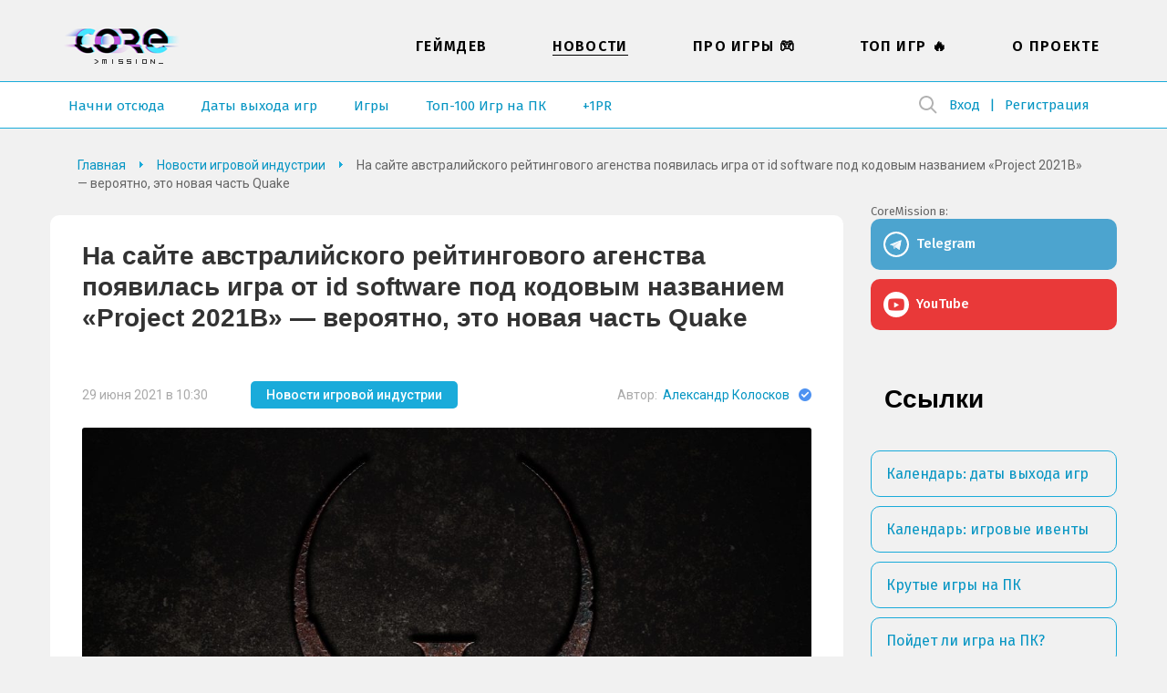

--- FILE ---
content_type: text/html; charset=UTF-8
request_url: https://coremission.net/novosti/project-2021b-vozmoghno-novaya-quake/
body_size: 17011
content:
<!DOCTYPE html>
<html lang="ru-RU">
<head>
<meta charset="UTF-8">
<meta name="viewport" content="width=device-width, initial-scale=1.0">
<title>На сайте австралийского рейтингового агенства появилась игра от id software под кодовым названием «Project 2021B» - вероятно, это новая часть Quake &#8211; CoreMission</title>
<link rel="apple-touch-icon" sizes="180x180" href="https://coremission.net/favicon/apple-touch-icon.png">
<link rel="icon" type="image/png" sizes="32x32" href="https://coremission.net/favicon/favicon-32x32.png">
<link rel="icon" type="image/png" sizes="16x16" href="https://coremission.net/favicon/favicon-16x16.png">
<link rel="manifest" href="https://coremission.net/favicon/site.webmanifest">
<link rel="mask-icon" href="https://coremission.net/favicon/safari-pinned-tab.svg" color="#5bbad5">
<link rel="shortcut icon" href="https://coremission.net/favicon/favicon.ico">
<meta name="msapplication-TileColor" content="#2d89ef">
<meta name="msapplication-TileImage" content="https://coremission.net/favicon/mstile-144x144.png">
<meta name="msapplication-config" content="https://coremission.net/favicon/browserconfig.xml">
<meta name="theme-color" content="#ffffff">
<meta name='robots' content='index, follow, max-image-preview:large, max-snippet:-1, max-video-preview:-1' />

	<!-- This site is optimized with the Yoast SEO plugin v26.6 - https://yoast.com/wordpress/plugins/seo/ -->
	<link rel="canonical" href="https://coremission.net/novosti/project-2021b-vozmoghno-novaya-quake/" />
	<meta property="og:locale" content="ru_RU" />
	<meta property="og:type" content="article" />
	<meta property="og:title" content="На сайте австралийского рейтингового агенства появилась игра от id software под кодовым названием «Project 2021B» - вероятно, это новая часть Quake &#8211; CoreMission" />
	<meta property="og:description" content="На сайте австралийского рейтингового агентства появилась игра с кодовым наименованием «Project 2021B» &#8212; возможно, это не что иное как новая часть Quake, слухи о которой не так давно стали курсировать по Сети.  Подробностей об игре известно немного: проект выйдет сразу на нескольких платформах, будет содержать в себе сцены насилия, а также иметь мультиплеерную составляющую. Издавать [&hellip;]" />
	<meta property="og:url" content="https://coremission.net/novosti/project-2021b-vozmoghno-novaya-quake/" />
	<meta property="og:site_name" content="CoreMission" />
	<meta property="article:publisher" content="https://www.facebook.com/groups/coremission" />
	<meta property="article:published_time" content="2021-06-29T07:30:15+00:00" />
	<meta property="og:image" content="https://coremission.net/wp-content/uploads/2021/06/43B07900-C28A-4D76-9A5C-0D580CF87C9E.jpeg" />
	<meta property="og:image:width" content="1617" />
	<meta property="og:image:height" content="1080" />
	<meta property="og:image:type" content="image/jpeg" />
	<meta name="author" content="Александр Колосков" />
	<meta name="twitter:card" content="summary_large_image" />
	<meta name="twitter:creator" content="@coremission" />
	<meta name="twitter:site" content="@coremission" />
	<meta name="twitter:label1" content="Написано автором" />
	<meta name="twitter:data1" content="Александр Колосков" />
	<meta name="twitter:label2" content="Примерное время для чтения" />
	<meta name="twitter:data2" content="1 минута" />
	<script type="application/ld+json" class="yoast-schema-graph">{"@context":"https://schema.org","@graph":[{"@type":"Article","@id":"https://coremission.net/novosti/project-2021b-vozmoghno-novaya-quake/#article","isPartOf":{"@id":"https://coremission.net/novosti/project-2021b-vozmoghno-novaya-quake/"},"author":{"name":"Александр Колосков","@id":"https://coremission.net/#/schema/person/61b757ecd8a8eeee135d484b71eff549"},"headline":"На сайте австралийского рейтингового агенства появилась игра от id software под кодовым названием «Project 2021B» &#8212; вероятно, это новая часть Quake","datePublished":"2021-06-29T07:30:15+00:00","mainEntityOfPage":{"@id":"https://coremission.net/novosti/project-2021b-vozmoghno-novaya-quake/"},"wordCount":116,"commentCount":0,"publisher":{"@id":"https://coremission.net/#organization"},"image":{"@id":"https://coremission.net/novosti/project-2021b-vozmoghno-novaya-quake/#primaryimage"},"thumbnailUrl":"https://coremission.net/wp-content/uploads/2021/06/43B07900-C28A-4D76-9A5C-0D580CF87C9E.jpeg","articleSection":["Новости игровой индустрии"],"inLanguage":"ru-RU","potentialAction":[{"@type":"CommentAction","name":"Comment","target":["https://coremission.net/novosti/project-2021b-vozmoghno-novaya-quake/#respond"]}]},{"@type":"WebPage","@id":"https://coremission.net/novosti/project-2021b-vozmoghno-novaya-quake/","url":"https://coremission.net/novosti/project-2021b-vozmoghno-novaya-quake/","name":"На сайте австралийского рейтингового агенства появилась игра от id software под кодовым названием «Project 2021B» - вероятно, это новая часть Quake &#8211; CoreMission","isPartOf":{"@id":"https://coremission.net/#website"},"primaryImageOfPage":{"@id":"https://coremission.net/novosti/project-2021b-vozmoghno-novaya-quake/#primaryimage"},"image":{"@id":"https://coremission.net/novosti/project-2021b-vozmoghno-novaya-quake/#primaryimage"},"thumbnailUrl":"https://coremission.net/wp-content/uploads/2021/06/43B07900-C28A-4D76-9A5C-0D580CF87C9E.jpeg","datePublished":"2021-06-29T07:30:15+00:00","breadcrumb":{"@id":"https://coremission.net/novosti/project-2021b-vozmoghno-novaya-quake/#breadcrumb"},"inLanguage":"ru-RU","potentialAction":[{"@type":"ReadAction","target":["https://coremission.net/novosti/project-2021b-vozmoghno-novaya-quake/"]}]},{"@type":"ImageObject","inLanguage":"ru-RU","@id":"https://coremission.net/novosti/project-2021b-vozmoghno-novaya-quake/#primaryimage","url":"https://coremission.net/wp-content/uploads/2021/06/43B07900-C28A-4D76-9A5C-0D580CF87C9E.jpeg","contentUrl":"https://coremission.net/wp-content/uploads/2021/06/43B07900-C28A-4D76-9A5C-0D580CF87C9E.jpeg","width":1200,"height":801},{"@type":"BreadcrumbList","@id":"https://coremission.net/novosti/project-2021b-vozmoghno-novaya-quake/#breadcrumb","itemListElement":[{"@type":"ListItem","position":1,"name":"Home","item":"https://coremission.net/"},{"@type":"ListItem","position":2,"name":"На сайте австралийского рейтингового агенства появилась игра от id software под кодовым названием «Project 2021B» &#8211; вероятно, это новая часть Quake"}]},{"@type":"WebSite","@id":"https://coremission.net/#website","url":"https://coremission.net/","name":"CoreMission","description":"Разработка игр, коллективный бэкстейдж-проект об играх и геймдеве","publisher":{"@id":"https://coremission.net/#organization"},"potentialAction":[{"@type":"SearchAction","target":{"@type":"EntryPoint","urlTemplate":"https://coremission.net/?s={search_term_string}"},"query-input":{"@type":"PropertyValueSpecification","valueRequired":true,"valueName":"search_term_string"}}],"inLanguage":"ru-RU"},{"@type":"Organization","@id":"https://coremission.net/#organization","name":"CoreMission","url":"https://coremission.net/","logo":{"@type":"ImageObject","inLanguage":"ru-RU","@id":"https://coremission.net/#/schema/logo/image/","url":"https://coremission.net/wp-content/uploads/2019/11/cocoremission_vk.jpg","contentUrl":"https://coremission.net/wp-content/uploads/2019/11/cocoremission_vk.jpg","width":135,"height":92,"caption":"CoreMission"},"image":{"@id":"https://coremission.net/#/schema/logo/image/"},"sameAs":["https://www.facebook.com/groups/coremission","https://x.com/coremission"]},{"@type":"Person","@id":"https://coremission.net/#/schema/person/61b757ecd8a8eeee135d484b71eff549","name":"Александр Колосков","description":"Шеф-редактор, автор обзоров и игровых новостей на сайте. Считает Nintendo Switch лучшей консолью в истории человечества. Владеет хитрыми кунг-фу техниками набора текста на смартфоне.","url":"https://coremission.net/author/aleksandr-koloskov/"}]}</script>
	<!-- / Yoast SEO plugin. -->


<style id='wp-img-auto-sizes-contain-inline-css' type='text/css'>
img:is([sizes=auto i],[sizes^="auto," i]){contain-intrinsic-size:3000px 1500px}
/*# sourceURL=wp-img-auto-sizes-contain-inline-css */
</style>

<style id='classic-theme-styles-inline-css' type='text/css'>
/*! This file is auto-generated */
.wp-block-button__link{color:#fff;background-color:#32373c;border-radius:9999px;box-shadow:none;text-decoration:none;padding:calc(.667em + 2px) calc(1.333em + 2px);font-size:1.125em}.wp-block-file__button{background:#32373c;color:#fff;text-decoration:none}
/*# sourceURL=/wp-includes/css/classic-themes.min.css */
</style>
<link rel='stylesheet' id='bbp-default-css' href='https://coremission.net/wp-content/plugins/bbpress/templates/default/css/bbpress.min.css?ver=2.6.14' type='text/css' media='all' />
<link rel='stylesheet' id='coremission-css' href='https://coremission.net/wp-content/plugins/coremission/assets/css/coremission.css?ver=3.0.6' type='text/css' media='all' />
<link rel='stylesheet' id='theme-common-css' href='https://coremission.net/wp-content/themes/core/assets/css/common_old.css?ver=1.2.5' type='text/css' media='all' />
<link rel='stylesheet' id='lazyload-video-css-css' href='https://coremission.net/wp-content/plugins/lazy-load-for-videos/public/css/lazyload-shared.css?ver=2.18.9' type='text/css' media='all' />
<style id='lazyload-video-css-inline-css' type='text/css'>
.entry-content a.lazy-load-youtube, a.lazy-load-youtube, .lazy-load-vimeo{ background-size: cover; }.titletext.youtube { display: none; }.lazy-load-div { background: url(https://coremission.net/wp-content/plugins/lazy-load-for-videos//public/play-y-red.png) center center no-repeat; }
/*# sourceURL=lazyload-video-css-inline-css */
</style>
<link rel='stylesheet' id='wp-block-paragraph-css' href='https://coremission.net/wp-includes/blocks/paragraph/style.min.css?ver=6.9' type='text/css' media='all' />
<script type="text/javascript" id="coremission-js-extra">
/* <![CDATA[ */
var admin_ajax_url = "https://coremission.net/wp-admin/admin-ajax.php";
//# sourceURL=coremission-js-extra
/* ]]> */
</script>
<script type="text/javascript" src="https://coremission.net/wp-content/plugins/coremission/assets/js/coremission.js?ver=6.9" id="coremission-js"></script>
<script type="text/javascript" src="https://coremission.net/wp-includes/js/jquery/jquery.min.js?ver=3.7.1" id="jquery-core-js"></script>
<script type="text/javascript" src="https://coremission.net/wp-includes/js/jquery/jquery-migrate.min.js?ver=3.4.1" id="jquery-migrate-js"></script>
<script type="text/javascript">var ajaxurl = "https://coremission.net/wp-admin/admin-ajax.php";</script><noscript><style>.lazyload[data-src]{display:none !important;}</style></noscript><style>.lazyload{background-image:none !important;}.lazyload:before{background-image:none !important;}</style><link rel="preconnect" href="https://fonts.googleapis.com">
<link rel="preconnect" href="https://fonts.gstatic.com" crossorigin>
<link href="https://fonts.googleapis.com/css2?family=Roboto:wght@400;500;700&display=swap" rel="stylesheet">
<link href="https://fonts.googleapis.com/css2?family=Fira+Sans:wght@400;500;600&display=swap" rel="stylesheet">
<link href="https://cdnjs.cloudflare.com/ajax/libs/font-awesome/5.15.4/css/all.min.css" rel="stylesheet">
<link href="/wp-content/themes/core/assets/css/calendar.css" rel="stylesheet">
<link href="/wp-content/themes/core/assets/css/calendar_mobile.css" rel="stylesheet">
<link href="/wp-content/themes/core/assets/css/app_dark.css" rel="stylesheet">
<style id='wp-block-image-inline-css' type='text/css'>
.wp-block-image>a,.wp-block-image>figure>a{display:inline-block}.wp-block-image img{box-sizing:border-box;height:auto;max-width:100%;vertical-align:bottom}@media not (prefers-reduced-motion){.wp-block-image img.hide{visibility:hidden}.wp-block-image img.show{animation:show-content-image .4s}}.wp-block-image[style*=border-radius] img,.wp-block-image[style*=border-radius]>a{border-radius:inherit}.wp-block-image.has-custom-border img{box-sizing:border-box}.wp-block-image.aligncenter{text-align:center}.wp-block-image.alignfull>a,.wp-block-image.alignwide>a{width:100%}.wp-block-image.alignfull img,.wp-block-image.alignwide img{height:auto;width:100%}.wp-block-image .aligncenter,.wp-block-image .alignleft,.wp-block-image .alignright,.wp-block-image.aligncenter,.wp-block-image.alignleft,.wp-block-image.alignright{display:table}.wp-block-image .aligncenter>figcaption,.wp-block-image .alignleft>figcaption,.wp-block-image .alignright>figcaption,.wp-block-image.aligncenter>figcaption,.wp-block-image.alignleft>figcaption,.wp-block-image.alignright>figcaption{caption-side:bottom;display:table-caption}.wp-block-image .alignleft{float:left;margin:.5em 1em .5em 0}.wp-block-image .alignright{float:right;margin:.5em 0 .5em 1em}.wp-block-image .aligncenter{margin-left:auto;margin-right:auto}.wp-block-image :where(figcaption){margin-bottom:1em;margin-top:.5em}.wp-block-image.is-style-circle-mask img{border-radius:9999px}@supports ((-webkit-mask-image:none) or (mask-image:none)) or (-webkit-mask-image:none){.wp-block-image.is-style-circle-mask img{border-radius:0;-webkit-mask-image:url('data:image/svg+xml;utf8,<svg viewBox="0 0 100 100" xmlns="http://www.w3.org/2000/svg"><circle cx="50" cy="50" r="50"/></svg>');mask-image:url('data:image/svg+xml;utf8,<svg viewBox="0 0 100 100" xmlns="http://www.w3.org/2000/svg"><circle cx="50" cy="50" r="50"/></svg>');mask-mode:alpha;-webkit-mask-position:center;mask-position:center;-webkit-mask-repeat:no-repeat;mask-repeat:no-repeat;-webkit-mask-size:contain;mask-size:contain}}:root :where(.wp-block-image.is-style-rounded img,.wp-block-image .is-style-rounded img){border-radius:9999px}.wp-block-image figure{margin:0}.wp-lightbox-container{display:flex;flex-direction:column;position:relative}.wp-lightbox-container img{cursor:zoom-in}.wp-lightbox-container img:hover+button{opacity:1}.wp-lightbox-container button{align-items:center;backdrop-filter:blur(16px) saturate(180%);background-color:#5a5a5a40;border:none;border-radius:4px;cursor:zoom-in;display:flex;height:20px;justify-content:center;opacity:0;padding:0;position:absolute;right:16px;text-align:center;top:16px;width:20px;z-index:100}@media not (prefers-reduced-motion){.wp-lightbox-container button{transition:opacity .2s ease}}.wp-lightbox-container button:focus-visible{outline:3px auto #5a5a5a40;outline:3px auto -webkit-focus-ring-color;outline-offset:3px}.wp-lightbox-container button:hover{cursor:pointer;opacity:1}.wp-lightbox-container button:focus{opacity:1}.wp-lightbox-container button:focus,.wp-lightbox-container button:hover,.wp-lightbox-container button:not(:hover):not(:active):not(.has-background){background-color:#5a5a5a40;border:none}.wp-lightbox-overlay{box-sizing:border-box;cursor:zoom-out;height:100vh;left:0;overflow:hidden;position:fixed;top:0;visibility:hidden;width:100%;z-index:100000}.wp-lightbox-overlay .close-button{align-items:center;cursor:pointer;display:flex;justify-content:center;min-height:40px;min-width:40px;padding:0;position:absolute;right:calc(env(safe-area-inset-right) + 16px);top:calc(env(safe-area-inset-top) + 16px);z-index:5000000}.wp-lightbox-overlay .close-button:focus,.wp-lightbox-overlay .close-button:hover,.wp-lightbox-overlay .close-button:not(:hover):not(:active):not(.has-background){background:none;border:none}.wp-lightbox-overlay .lightbox-image-container{height:var(--wp--lightbox-container-height);left:50%;overflow:hidden;position:absolute;top:50%;transform:translate(-50%,-50%);transform-origin:top left;width:var(--wp--lightbox-container-width);z-index:9999999999}.wp-lightbox-overlay .wp-block-image{align-items:center;box-sizing:border-box;display:flex;height:100%;justify-content:center;margin:0;position:relative;transform-origin:0 0;width:100%;z-index:3000000}.wp-lightbox-overlay .wp-block-image img{height:var(--wp--lightbox-image-height);min-height:var(--wp--lightbox-image-height);min-width:var(--wp--lightbox-image-width);width:var(--wp--lightbox-image-width)}.wp-lightbox-overlay .wp-block-image figcaption{display:none}.wp-lightbox-overlay button{background:none;border:none}.wp-lightbox-overlay .scrim{background-color:#fff;height:100%;opacity:.9;position:absolute;width:100%;z-index:2000000}.wp-lightbox-overlay.active{visibility:visible}@media not (prefers-reduced-motion){.wp-lightbox-overlay.active{animation:turn-on-visibility .25s both}.wp-lightbox-overlay.active img{animation:turn-on-visibility .35s both}.wp-lightbox-overlay.show-closing-animation:not(.active){animation:turn-off-visibility .35s both}.wp-lightbox-overlay.show-closing-animation:not(.active) img{animation:turn-off-visibility .25s both}.wp-lightbox-overlay.zoom.active{animation:none;opacity:1;visibility:visible}.wp-lightbox-overlay.zoom.active .lightbox-image-container{animation:lightbox-zoom-in .4s}.wp-lightbox-overlay.zoom.active .lightbox-image-container img{animation:none}.wp-lightbox-overlay.zoom.active .scrim{animation:turn-on-visibility .4s forwards}.wp-lightbox-overlay.zoom.show-closing-animation:not(.active){animation:none}.wp-lightbox-overlay.zoom.show-closing-animation:not(.active) .lightbox-image-container{animation:lightbox-zoom-out .4s}.wp-lightbox-overlay.zoom.show-closing-animation:not(.active) .lightbox-image-container img{animation:none}.wp-lightbox-overlay.zoom.show-closing-animation:not(.active) .scrim{animation:turn-off-visibility .4s forwards}}@keyframes show-content-image{0%{visibility:hidden}99%{visibility:hidden}to{visibility:visible}}@keyframes turn-on-visibility{0%{opacity:0}to{opacity:1}}@keyframes turn-off-visibility{0%{opacity:1;visibility:visible}99%{opacity:0;visibility:visible}to{opacity:0;visibility:hidden}}@keyframes lightbox-zoom-in{0%{transform:translate(calc((-100vw + var(--wp--lightbox-scrollbar-width))/2 + var(--wp--lightbox-initial-left-position)),calc(-50vh + var(--wp--lightbox-initial-top-position))) scale(var(--wp--lightbox-scale))}to{transform:translate(-50%,-50%) scale(1)}}@keyframes lightbox-zoom-out{0%{transform:translate(-50%,-50%) scale(1);visibility:visible}99%{visibility:visible}to{transform:translate(calc((-100vw + var(--wp--lightbox-scrollbar-width))/2 + var(--wp--lightbox-initial-left-position)),calc(-50vh + var(--wp--lightbox-initial-top-position))) scale(var(--wp--lightbox-scale));visibility:hidden}}
/*# sourceURL=https://coremission.net/wp-includes/blocks/image/style.min.css */
</style>
<style id='global-styles-inline-css' type='text/css'>
:root{--wp--preset--aspect-ratio--square: 1;--wp--preset--aspect-ratio--4-3: 4/3;--wp--preset--aspect-ratio--3-4: 3/4;--wp--preset--aspect-ratio--3-2: 3/2;--wp--preset--aspect-ratio--2-3: 2/3;--wp--preset--aspect-ratio--16-9: 16/9;--wp--preset--aspect-ratio--9-16: 9/16;--wp--preset--color--black: #000000;--wp--preset--color--cyan-bluish-gray: #abb8c3;--wp--preset--color--white: #ffffff;--wp--preset--color--pale-pink: #f78da7;--wp--preset--color--vivid-red: #cf2e2e;--wp--preset--color--luminous-vivid-orange: #ff6900;--wp--preset--color--luminous-vivid-amber: #fcb900;--wp--preset--color--light-green-cyan: #7bdcb5;--wp--preset--color--vivid-green-cyan: #00d084;--wp--preset--color--pale-cyan-blue: #8ed1fc;--wp--preset--color--vivid-cyan-blue: #0693e3;--wp--preset--color--vivid-purple: #9b51e0;--wp--preset--gradient--vivid-cyan-blue-to-vivid-purple: linear-gradient(135deg,rgb(6,147,227) 0%,rgb(155,81,224) 100%);--wp--preset--gradient--light-green-cyan-to-vivid-green-cyan: linear-gradient(135deg,rgb(122,220,180) 0%,rgb(0,208,130) 100%);--wp--preset--gradient--luminous-vivid-amber-to-luminous-vivid-orange: linear-gradient(135deg,rgb(252,185,0) 0%,rgb(255,105,0) 100%);--wp--preset--gradient--luminous-vivid-orange-to-vivid-red: linear-gradient(135deg,rgb(255,105,0) 0%,rgb(207,46,46) 100%);--wp--preset--gradient--very-light-gray-to-cyan-bluish-gray: linear-gradient(135deg,rgb(238,238,238) 0%,rgb(169,184,195) 100%);--wp--preset--gradient--cool-to-warm-spectrum: linear-gradient(135deg,rgb(74,234,220) 0%,rgb(151,120,209) 20%,rgb(207,42,186) 40%,rgb(238,44,130) 60%,rgb(251,105,98) 80%,rgb(254,248,76) 100%);--wp--preset--gradient--blush-light-purple: linear-gradient(135deg,rgb(255,206,236) 0%,rgb(152,150,240) 100%);--wp--preset--gradient--blush-bordeaux: linear-gradient(135deg,rgb(254,205,165) 0%,rgb(254,45,45) 50%,rgb(107,0,62) 100%);--wp--preset--gradient--luminous-dusk: linear-gradient(135deg,rgb(255,203,112) 0%,rgb(199,81,192) 50%,rgb(65,88,208) 100%);--wp--preset--gradient--pale-ocean: linear-gradient(135deg,rgb(255,245,203) 0%,rgb(182,227,212) 50%,rgb(51,167,181) 100%);--wp--preset--gradient--electric-grass: linear-gradient(135deg,rgb(202,248,128) 0%,rgb(113,206,126) 100%);--wp--preset--gradient--midnight: linear-gradient(135deg,rgb(2,3,129) 0%,rgb(40,116,252) 100%);--wp--preset--font-size--small: 13px;--wp--preset--font-size--medium: 20px;--wp--preset--font-size--large: 36px;--wp--preset--font-size--x-large: 42px;--wp--preset--spacing--20: 0.44rem;--wp--preset--spacing--30: 0.67rem;--wp--preset--spacing--40: 1rem;--wp--preset--spacing--50: 1.5rem;--wp--preset--spacing--60: 2.25rem;--wp--preset--spacing--70: 3.38rem;--wp--preset--spacing--80: 5.06rem;--wp--preset--shadow--natural: 6px 6px 9px rgba(0, 0, 0, 0.2);--wp--preset--shadow--deep: 12px 12px 50px rgba(0, 0, 0, 0.4);--wp--preset--shadow--sharp: 6px 6px 0px rgba(0, 0, 0, 0.2);--wp--preset--shadow--outlined: 6px 6px 0px -3px rgb(255, 255, 255), 6px 6px rgb(0, 0, 0);--wp--preset--shadow--crisp: 6px 6px 0px rgb(0, 0, 0);}:where(.is-layout-flex){gap: 0.5em;}:where(.is-layout-grid){gap: 0.5em;}body .is-layout-flex{display: flex;}.is-layout-flex{flex-wrap: wrap;align-items: center;}.is-layout-flex > :is(*, div){margin: 0;}body .is-layout-grid{display: grid;}.is-layout-grid > :is(*, div){margin: 0;}:where(.wp-block-columns.is-layout-flex){gap: 2em;}:where(.wp-block-columns.is-layout-grid){gap: 2em;}:where(.wp-block-post-template.is-layout-flex){gap: 1.25em;}:where(.wp-block-post-template.is-layout-grid){gap: 1.25em;}.has-black-color{color: var(--wp--preset--color--black) !important;}.has-cyan-bluish-gray-color{color: var(--wp--preset--color--cyan-bluish-gray) !important;}.has-white-color{color: var(--wp--preset--color--white) !important;}.has-pale-pink-color{color: var(--wp--preset--color--pale-pink) !important;}.has-vivid-red-color{color: var(--wp--preset--color--vivid-red) !important;}.has-luminous-vivid-orange-color{color: var(--wp--preset--color--luminous-vivid-orange) !important;}.has-luminous-vivid-amber-color{color: var(--wp--preset--color--luminous-vivid-amber) !important;}.has-light-green-cyan-color{color: var(--wp--preset--color--light-green-cyan) !important;}.has-vivid-green-cyan-color{color: var(--wp--preset--color--vivid-green-cyan) !important;}.has-pale-cyan-blue-color{color: var(--wp--preset--color--pale-cyan-blue) !important;}.has-vivid-cyan-blue-color{color: var(--wp--preset--color--vivid-cyan-blue) !important;}.has-vivid-purple-color{color: var(--wp--preset--color--vivid-purple) !important;}.has-black-background-color{background-color: var(--wp--preset--color--black) !important;}.has-cyan-bluish-gray-background-color{background-color: var(--wp--preset--color--cyan-bluish-gray) !important;}.has-white-background-color{background-color: var(--wp--preset--color--white) !important;}.has-pale-pink-background-color{background-color: var(--wp--preset--color--pale-pink) !important;}.has-vivid-red-background-color{background-color: var(--wp--preset--color--vivid-red) !important;}.has-luminous-vivid-orange-background-color{background-color: var(--wp--preset--color--luminous-vivid-orange) !important;}.has-luminous-vivid-amber-background-color{background-color: var(--wp--preset--color--luminous-vivid-amber) !important;}.has-light-green-cyan-background-color{background-color: var(--wp--preset--color--light-green-cyan) !important;}.has-vivid-green-cyan-background-color{background-color: var(--wp--preset--color--vivid-green-cyan) !important;}.has-pale-cyan-blue-background-color{background-color: var(--wp--preset--color--pale-cyan-blue) !important;}.has-vivid-cyan-blue-background-color{background-color: var(--wp--preset--color--vivid-cyan-blue) !important;}.has-vivid-purple-background-color{background-color: var(--wp--preset--color--vivid-purple) !important;}.has-black-border-color{border-color: var(--wp--preset--color--black) !important;}.has-cyan-bluish-gray-border-color{border-color: var(--wp--preset--color--cyan-bluish-gray) !important;}.has-white-border-color{border-color: var(--wp--preset--color--white) !important;}.has-pale-pink-border-color{border-color: var(--wp--preset--color--pale-pink) !important;}.has-vivid-red-border-color{border-color: var(--wp--preset--color--vivid-red) !important;}.has-luminous-vivid-orange-border-color{border-color: var(--wp--preset--color--luminous-vivid-orange) !important;}.has-luminous-vivid-amber-border-color{border-color: var(--wp--preset--color--luminous-vivid-amber) !important;}.has-light-green-cyan-border-color{border-color: var(--wp--preset--color--light-green-cyan) !important;}.has-vivid-green-cyan-border-color{border-color: var(--wp--preset--color--vivid-green-cyan) !important;}.has-pale-cyan-blue-border-color{border-color: var(--wp--preset--color--pale-cyan-blue) !important;}.has-vivid-cyan-blue-border-color{border-color: var(--wp--preset--color--vivid-cyan-blue) !important;}.has-vivid-purple-border-color{border-color: var(--wp--preset--color--vivid-purple) !important;}.has-vivid-cyan-blue-to-vivid-purple-gradient-background{background: var(--wp--preset--gradient--vivid-cyan-blue-to-vivid-purple) !important;}.has-light-green-cyan-to-vivid-green-cyan-gradient-background{background: var(--wp--preset--gradient--light-green-cyan-to-vivid-green-cyan) !important;}.has-luminous-vivid-amber-to-luminous-vivid-orange-gradient-background{background: var(--wp--preset--gradient--luminous-vivid-amber-to-luminous-vivid-orange) !important;}.has-luminous-vivid-orange-to-vivid-red-gradient-background{background: var(--wp--preset--gradient--luminous-vivid-orange-to-vivid-red) !important;}.has-very-light-gray-to-cyan-bluish-gray-gradient-background{background: var(--wp--preset--gradient--very-light-gray-to-cyan-bluish-gray) !important;}.has-cool-to-warm-spectrum-gradient-background{background: var(--wp--preset--gradient--cool-to-warm-spectrum) !important;}.has-blush-light-purple-gradient-background{background: var(--wp--preset--gradient--blush-light-purple) !important;}.has-blush-bordeaux-gradient-background{background: var(--wp--preset--gradient--blush-bordeaux) !important;}.has-luminous-dusk-gradient-background{background: var(--wp--preset--gradient--luminous-dusk) !important;}.has-pale-ocean-gradient-background{background: var(--wp--preset--gradient--pale-ocean) !important;}.has-electric-grass-gradient-background{background: var(--wp--preset--gradient--electric-grass) !important;}.has-midnight-gradient-background{background: var(--wp--preset--gradient--midnight) !important;}.has-small-font-size{font-size: var(--wp--preset--font-size--small) !important;}.has-medium-font-size{font-size: var(--wp--preset--font-size--medium) !important;}.has-large-font-size{font-size: var(--wp--preset--font-size--large) !important;}.has-x-large-font-size{font-size: var(--wp--preset--font-size--x-large) !important;}
/*# sourceURL=global-styles-inline-css */
</style>
</head>
<body class="" data-pid="29913">
<script>if(/theme=dark/.test(location.search)||localStorage.getItem('dark-theme')!=null) {document.body.classList.add('dark')}</script>
<div id="wrapper" class=" ">
<header id="header">
<div class="wrapper">
<div class="header_logo">
<a href="https://coremission.net" title="На главную">CoreMission</a>
<small>про игры и геймдев</small>
</div>
<div class="header">
<div class="header_user">
    
    <div class="wrap-header_search">
        
<form method="get" action="https://coremission.net/" class="form-search searchform">
    <input 
        placeholder="" 
        type="text" 
        name="s" 
        value=""
        title="Введите текст для поиска" 
        required=""
        class="input-search"
    />
    <input type="submit" class="btn-search" value="Найти">
</form>        <span class="btn-show_search"></span>
    </div>

<ul>
<li class="l1"><a href="https://coremission.net?site=login">Вход</a></li>
<li class="l2"><a href="https://coremission.net?site=register">Регистрация</a></li>
</ul>
</div>
<nav class="header_menu">
<ul id="wp_menu1" class="wp_menu1"><li id="menu-item-609" class="menu-item menu-item-type-taxonomy menu-item-object-category menu-item-609"><a href="https://coremission.net/gamedev/" title="Все про разработку игр, геймдев">Геймдев</a></li>
<li id="menu-item-15581" class="menu-item menu-item-type-taxonomy menu-item-object-category current-post-ancestor current-menu-parent current-post-parent menu-item-15581"><a href="https://coremission.net/novosti/" title="Новости игровой индустрии">Новости</a></li>
<li id="menu-item-10941" class="menu-item menu-item-type-taxonomy menu-item-object-category menu-item-10941"><a href="https://coremission.net/games-review/" title="Про игры: жанры, игры для слабых ПК, подборки и игровые серии">Про игры &#x1f3ae;</a></li>
<li id="menu-item-12641" class="menu-item menu-item-type-taxonomy menu-item-object-category menu-item-12641"><a href="https://coremission.net/top-igr/" title="Топы игры для слабых ПК, мощных ПК, рейтинги">Топ Игр &#x1f525;</a></li>
<li id="menu-item-13681" class="menu-item menu-item-type-post_type menu-item-object-page menu-item-13681"><a href="https://coremission.net/kontakty/">О проекте</a></li>
</ul>    <ul>
                    <li><a href="https://coremission.net/nachalo/">Начни отсюда</a></li>
                    <li><a href="https://coremission.net/kalendar-relizov/">Даты выхода игр</a></li>
                    <li><a href="https://coremission.net/igry/">Игры</a></li>
                    <li><a href="https://coremission.net/top-igr/100-igr-na-pk/">Топ-100 Игр на ПК</a></li>
                    <li><a href="https://coremission.net/gamedev/pr-dlya-indie-bez-izdatelya/">+1PR</a></li>
            
    </ul>    
</nav>
</div>
<nav class="header_link">
        <ul>
                    <li><a href="https://coremission.net/nachalo/">Начни отсюда</a></li>
                    <li><a href="https://coremission.net/kalendar-relizov/">Даты выхода игр</a></li>
                    <li><a href="https://coremission.net/igry/">Игры</a></li>
                    <li><a href="https://coremission.net/top-igr/100-igr-na-pk/">Топ-100 Игр на ПК</a></li>
                    <li><a href="https://coremission.net/gamedev/pr-dlya-indie-bez-izdatelya/">+1PR</a></li>
            
    </ul>    
</nav>
<div class="header_mbar"><span>Меню</span></div>
</div>
</header>


<div class="wrapper SR">
<div id="content">
<nav class="content_crumbar" itemscope itemtype="http://schema.org/BreadcrumbList">
<span itemprop="itemListElement" itemscope itemtype="http://schema.org/ListItem"><a class="breadcrumbs__link" href="https://coremission.net/" itemprop="item"><span itemprop="name">Главная</span></a><meta itemprop="position" content="1" /></span><span itemprop="itemListElement" itemscope itemtype="http://schema.org/ListItem"><a class="breadcrumbs__link" href="https://coremission.net/novosti/" itemprop="item"><span itemprop="name">Новости игровой индустрии</span></a><meta itemprop="position" content="2" /></span><span class="breadcrumbs__current">На сайте австралийского рейтингового агенства появилась игра от id software под кодовым названием «Project 2021B» &#8212; вероятно, это новая часть Quake</span>
</nav>
<div class="content">
<article class="content_article" itemscope itemtype="https://schema.org/Article">
<h1 itemprop="headline name">На сайте австралийского рейтингового агенства появилась игра от id software под кодовым названием «Project 2021B» &#8212; вероятно, это новая часть Quake</h1>
<div class="article_metas">
<small>29 июня 2021 в 10:30</small>
<div><a href="https://coremission.net/novosti/">Новости игровой индустрии</a></div>

<span itemprop="author" itemscope itemtype="http://schema.org/Person">
    Автор: 
    <span itemprop="name"><a href="https://coremission.net/author/aleksandr-koloskov/" title="Записи Александр Колосков" rel="author">Александр Колосков</a></span>
    <svg height="16" width="14" viewBox="0 0 14 14" class="icon_official"><path fill="#27E" fill-rule="evenodd" d="M0 7a7 7 0 1114 0A7 7 0 010 7zm2.695.009l3.22 3.221 5.445-5.444-1.237-1.238-4.208 4.208-1.983-1.984-1.237 1.237z" clip-rule="evenodd"></path><path fill="#fff" fill-opacity=".2" fill-rule="evenodd" d="M0 7a7 7 0 1114 0A7 7 0 010 7zm2.695.009l3.22 3.221 5.445-5.444-1.237-1.238-4.208 4.208-1.983-1.984-1.237 1.237z" clip-rule="evenodd"></path></svg></span>

<meta itemprop="datePublished" content="2021-06-29" />
<meta itemprop="dateModified" content="2021-06-29" />

<div itemprop="publisher" itemscope itemtype="http://schema.org/Organization">
    <meta itemprop="name" content="coremission.net" />
    <div itemprop="logo" itemscope itemtype="https://schema.org/ImageObject">
        <meta itemprop="width" content="109" />
        <meta itemprop="height" content="51" />        
        <meta itemprop="url" content="/wp-content/themes/core/images/logotype_1.png" />
    </div>
</div>

<meta itemprop="mainEntityOfPage" content="https://coremission.net/novosti/project-2021b-vozmoghno-novaya-quake/" />

</div>
<div class="article_image">
<img src="[data-uri]" alt="На сайте австралийского рейтингового агенства появилась игра от id software под кодовым названием «Project 2021B» &#8212; вероятно, это новая часть Quake" itemprop="image" data-src="https://coremission.net/wp-content/uploads/2021/06/43B07900-C28A-4D76-9A5C-0D580CF87C9E-1078x720.jpeg" decoding="async" class="lazyload" data-eio-rwidth="1078" data-eio-rheight="720"><noscript><img src="https://coremission.net/wp-content/uploads/2021/06/43B07900-C28A-4D76-9A5C-0D580CF87C9E-1078x720.jpeg" alt="На сайте австралийского рейтингового агенства появилась игра от id software под кодовым названием «Project 2021B» &#8212; вероятно, это новая часть Quake" itemprop="image" data-eio="l"></noscript>
</div>
<div class="article_entry" itemprop="description">

<p>На сайте австралийского рейтингового агентства появилась игра с кодовым наименованием «Project 2021B» &#8212; возможно, это не что иное как новая часть Quake, слухи о которой не так давно стали курсировать по Сети. </p>



<figure class="wp-block-image size-large"><img fetchpriority="high" decoding="async" width="894" height="1024" src="[data-uri]" alt="" class="wp-image-29914 lazyload"   data-src="https://coremission.net/wp-content/uploads/2021/06/BE634EB5-8D50-4C0B-9624-6AEE942027DD-894x1024.jpeg" data-srcset="https://coremission.net/wp-content/uploads/2021/06/BE634EB5-8D50-4C0B-9624-6AEE942027DD-894x1024.jpeg 894w, https://coremission.net/wp-content/uploads/2021/06/BE634EB5-8D50-4C0B-9624-6AEE942027DD-262x300.jpeg 262w, https://coremission.net/wp-content/uploads/2021/06/BE634EB5-8D50-4C0B-9624-6AEE942027DD-768x880.jpeg 768w, https://coremission.net/wp-content/uploads/2021/06/BE634EB5-8D50-4C0B-9624-6AEE942027DD-629x720.jpeg 629w, https://coremission.net/wp-content/uploads/2021/06/BE634EB5-8D50-4C0B-9624-6AEE942027DD.jpeg 1048w" data-sizes="auto" data-eio-rwidth="894" data-eio-rheight="1024" /><noscript><img fetchpriority="high" decoding="async" width="894" height="1024" src="https://coremission.net/wp-content/uploads/2021/06/BE634EB5-8D50-4C0B-9624-6AEE942027DD-894x1024.jpeg" alt="" class="wp-image-29914" srcset="https://coremission.net/wp-content/uploads/2021/06/BE634EB5-8D50-4C0B-9624-6AEE942027DD-894x1024.jpeg 894w, https://coremission.net/wp-content/uploads/2021/06/BE634EB5-8D50-4C0B-9624-6AEE942027DD-262x300.jpeg 262w, https://coremission.net/wp-content/uploads/2021/06/BE634EB5-8D50-4C0B-9624-6AEE942027DD-768x880.jpeg 768w, https://coremission.net/wp-content/uploads/2021/06/BE634EB5-8D50-4C0B-9624-6AEE942027DD-629x720.jpeg 629w, https://coremission.net/wp-content/uploads/2021/06/BE634EB5-8D50-4C0B-9624-6AEE942027DD.jpeg 1048w" sizes="(max-width: 894px) 100vw, 894px" data-eio="l" /></noscript></figure>



<p>Подробностей об игре известно немного: проект выйдет сразу на нескольких платформах, будет содержать в себе сцены насилия, а также иметь мультиплеерную составляющую. Издавать новый тайтл id software будет холдинг Zenimax, к которому относится издательство Bethesda. </p><div class="hot-news section">
    <div class="section-title"><time>18 января, Воскресенье</time>: Новости игровой индустрии</div>
    <ul class="list-posts">
        
<li class="post">
    <a 
        href="https://coremission.net/gamedev/sozdat-novelly-na-ren-py/" 
        class="post-link"
        title="Перейти к новости &laquo;Как создать визуальную новеллу на Ren'py. Подробная инструкция для чайников&raquo;"
    >Как создать визуальную новеллу на Ren'py. Подробная инструкция для чайников</a>
</li>
<li class="post">
    <a 
        href="https://coremission.net/obzor/obzor-mai-child-of-ages/" 
        class="post-link"
        title="Перейти к новости &laquo;Обзор Mai Child of Ages. Назад в будущее и обратно&raquo;"
    >Обзор Mai Child of Ages. Назад в будущее и обратно</a>
</li>
<li class="post">
    <a 
        href="https://coremission.net/obzor/%d0%be%d0%b1%d0%b7%d0%be%d1%80-syberia-remastered-%d0%be%d0%b1%d0%bd%d0%be%d0%b2%d0%bb%d0%b5%d0%bd%d0%bd%d0%b0%d1%8f-%d0%ba%d0%bb%d0%b0%d1%81%d1%81%d0%b8%d0%ba%d0%b0/" 
        class="post-link"
        title="Перейти к новости &laquo;Обзор Syberia Remastered. Обновленная классика&raquo;"
    >Обзор Syberia Remastered. Обновленная классика</a>
</li>
<li class="post">
    <a 
        href="https://coremission.net/gaidy/%d0%ba%d0%b0%d0%ba-%d0%b2%d0%ba%d0%bb%d1%8e%d1%87%d0%b8%d1%82%d1%8c-secure-boot-%d0%b8-%d1%80%d0%b5%d1%88%d0%b8%d1%82%d1%8c-%d0%bf%d1%80%d0%be%d0%b1%d0%bb%d0%b5%d0%bc%d1%8b-%d1%81-%d0%b7%d0%b0%d0%bf/" 
        class="post-link"
        title="Перейти к новости &laquo;Как включить Secure Boot и решить проблемы с запуском ПК&raquo;"
    >Как включить Secure Boot и решить проблемы с запуском ПК</a>
</li>
<li class="post">
    <a 
        href="https://coremission.net/obzor/reus-ii/" 
        class="post-link"
        title="Перейти к новости &laquo;Reus II…&raquo;"
    >Reus II…</a>
</li>
<li class="post">
    <a 
        href="https://coremission.net/novosti/assassins-creed-shadows-vyidet-na-nintendo-switch-2-v-dekabre/" 
        class="post-link"
        title="Перейти к новости &laquo;Слух: Assassin's Creed Shadows появится на Nintendo Switch 2 в декабре 2025 года&raquo;"
    >Слух: Assassin's Creed Shadows появится на Nintendo Switch 2 в декабре 2025 года</a>
</li>
<li class="post">
    <a 
        href="https://coremission.net/novosti/sluh-playstation-i-xbox-vyidut-v-2027/" 
        class="post-link"
        title="Перейти к новости &laquo;Слух: новые PlayStation и Xbox выйдут в 2027 году&raquo;"
    >Слух: новые PlayStation и Xbox выйдут в 2027 году</a>
</li>
<li class="post">
    <a 
        href="https://coremission.net/novosti/control-vyidet-na-ustroystvah-apple/" 
        class="post-link"
        title="Перейти к новости &laquo;Control выйдет на устройствах Apple&raquo;"
    >Control выйдет на устройствах Apple</a>
</li>    </ul>
        <a class="viewall" href="/novosti/">Смотреть все новости</a>
</div>



<figure class="wp-block-image size-large"><img decoding="async" width="1024" height="425" src="[data-uri]" alt="" class="wp-image-29915 lazyload"   data-src="https://coremission.net/wp-content/uploads/2021/06/6935A8BB-BF43-43F9-8614-95D85FB5CD54-1024x425.jpeg" data-srcset="https://coremission.net/wp-content/uploads/2021/06/6935A8BB-BF43-43F9-8614-95D85FB5CD54-1024x425.jpeg 1024w, https://coremission.net/wp-content/uploads/2021/06/6935A8BB-BF43-43F9-8614-95D85FB5CD54-300x125.jpeg 300w, https://coremission.net/wp-content/uploads/2021/06/6935A8BB-BF43-43F9-8614-95D85FB5CD54-768x319.jpeg 768w, https://coremission.net/wp-content/uploads/2021/06/6935A8BB-BF43-43F9-8614-95D85FB5CD54-1080x449.jpeg 1080w, https://coremission.net/wp-content/uploads/2021/06/6935A8BB-BF43-43F9-8614-95D85FB5CD54.jpeg 1170w" data-sizes="auto" data-eio-rwidth="1024" data-eio-rheight="425" /><noscript><img decoding="async" width="1024" height="425" src="https://coremission.net/wp-content/uploads/2021/06/6935A8BB-BF43-43F9-8614-95D85FB5CD54-1024x425.jpeg" alt="" class="wp-image-29915" srcset="https://coremission.net/wp-content/uploads/2021/06/6935A8BB-BF43-43F9-8614-95D85FB5CD54-1024x425.jpeg 1024w, https://coremission.net/wp-content/uploads/2021/06/6935A8BB-BF43-43F9-8614-95D85FB5CD54-300x125.jpeg 300w, https://coremission.net/wp-content/uploads/2021/06/6935A8BB-BF43-43F9-8614-95D85FB5CD54-768x319.jpeg 768w, https://coremission.net/wp-content/uploads/2021/06/6935A8BB-BF43-43F9-8614-95D85FB5CD54-1080x449.jpeg 1080w, https://coremission.net/wp-content/uploads/2021/06/6935A8BB-BF43-43F9-8614-95D85FB5CD54.jpeg 1170w" sizes="(max-width: 1024px) 100vw, 1024px" data-eio="l" /></noscript></figure>



<p>На прошлой неделе появились слухи о том, что id software работает над следующей частью Quake. Разработка якобы продвинулась достаточно далеко, а презентовать шутер могут уже на QuakeCon 2021.&nbsp;</p>
</p>


</div>

<div class="article_under">
<div class="under_share">
<b>Понравилась статья? Поделиться с друзьями:</b>
<div class="core-social-shares">
	<a class="social-button" data-social="tg" target="_blank">
		<i class="fab fa-telegram-plane"></i>
	</a>
	<a class="social-button" data-social="twitter" target="_blank">
		<i class="fab fa-twitter"></i>
	</a>
	<a class="social-button" data-social="vk" target="_blank">
		<i class="fab fa-vk"></i>
	</a>
	<a class="social-button" data-social="fb" target="_blank">
		<i class="fab fa-facebook-f"></i>
	</a>
	<a class="social-button" data-social="pinterest" target="_blank">
		<i class="fab fa-pinterest-p"></i>
	</a>
</div></div>
<div class="under_author">
<a 
    href="https://coremission.net/author/aleksandr-koloskov/" 
    title="Записи aleksandr-koloskov"
>
    <figure class="user-avatar"><img src="[data-uri]" alt="Автор aleksandr-koloskov" data-src="https://coremission.net/wp-content/uploads/2019/09/a_koloskov-100x100.jpg" decoding="async" class="lazyload" data-eio-rwidth="100" data-eio-rheight="100" /><noscript><img src="https://coremission.net/wp-content/uploads/2019/09/a_koloskov-100x100.jpg" alt="Автор aleksandr-koloskov" data-eio="l" /></noscript></figure></a>
<div class="desc">
    <div class="author-header">
        <a href="https://coremission.net/author/aleksandr-koloskov/" title="Записи Александр Колосков" rel="author">Александр Колосков</a><svg height="16" width="14" viewBox="0 0 14 14" class="icon_official"><path fill="#27E" fill-rule="evenodd" d="M0 7a7 7 0 1114 0A7 7 0 010 7zm2.695.009l3.22 3.221 5.445-5.444-1.237-1.238-4.208 4.208-1.983-1.984-1.237 1.237z" clip-rule="evenodd"></path><path fill="#fff" fill-opacity=".2" fill-rule="evenodd" d="M0 7a7 7 0 1114 0A7 7 0 010 7zm2.695.009l3.22 3.221 5.445-5.444-1.237-1.238-4.208 4.208-1.983-1.984-1.237 1.237z" clip-rule="evenodd"></path></svg>    </div>
<span>Шеф-редактор, автор обзоров и игровых новостей на сайте. Считает Nintendo Switch лучшей консолью в истории человечества. Владеет хитрыми кунг-фу техниками набора текста на смартфоне.</span>
</div>
</div>
</div>
</article>
<div id="comments" class="content_comment">
	<div id="respond" class="comment-respond">
		<h2 id="reply-title" class="comment-reply-title">Добавить комментарий <small><a rel="nofollow" id="cancel-comment-reply-link" href="/novosti/project-2021b-vozmoghno-novaya-quake/#respond" style="display:none;">Отменить ответ</a></small></h2><form action="https://coremission.net/wp-comments-post.php" method="post" id="commentform" class="section-inner thin max-percentage"><p class="comment-notes"><span id="email-notes">Ваш адрес email не будет опубликован.</span> <span class="required-field-message">Обязательные поля помечены <span class="required">*</span></span></p><p class="comment-form-comment"><label for="comment">Комментарий <span class="required">*</span></label> <textarea autocomplete="new-password"  id="jdd3331bbb"  name="jdd3331bbb"   cols="45" rows="8" maxlength="65525" required="required"></textarea><textarea id="comment" aria-label="hp-comment" aria-hidden="true" name="comment" autocomplete="new-password" style="padding:0 !important;clip:rect(1px, 1px, 1px, 1px) !important;position:absolute !important;white-space:nowrap !important;height:1px !important;width:1px !important;overflow:hidden !important;" tabindex="-1"></textarea><script data-noptimize>document.getElementById("comment").setAttribute( "id", "a04521ecec509001e51465d64f4a354e" );document.getElementById("jdd3331bbb").setAttribute( "id", "comment" );</script></p><p class="comment-form-author"><label for="author">Имя <span class="required">*</span></label> <input id="author" name="author" type="text" value="" size="30" maxlength="245" autocomplete="name" required="required" /></p>
<p class="comment-form-email"><label for="email">Email <span class="required">*</span></label> <input id="email" name="email" type="text" value="" size="30" maxlength="100" aria-describedby="email-notes" autocomplete="email" required="required" /></p>
<p class="comment-form-url"><label for="url">Сайт</label> <input id="url" name="url" type="text" value="" size="30" maxlength="200" autocomplete="url" /></p>
<p class="form-submit"><input name="submit" type="submit" id="submit" class="submit" value="Отправить комментарий" /> <input type='hidden' name='comment_post_ID' value='29913' id='comment_post_ID' />
<input type='hidden' name='comment_parent' id='comment_parent' value='0' />
</p></form>	</div><!-- #respond -->
	</div>
</div>
</div>
<aside id="sideright">

<ul class="widget-social">
    <li class="widget-social-title">CoreMission в:</li>
    <li>
        <span 
            data-goto="https://t.me/coremission" 
            data-target="_blank"
            class="goto tg item"
        >Telegram</span>
    </li>
   
     
    <li>
            <span 
                data-goto="https://youtu.be/VDyR8ImUkPw" 
                data-target="_blank"
                class="goto yt item"
            >YouTube</span>
    </li>
                
</ul><div class="sidebar_listing">
<div class="listing_title">Ссылки</div>
<div class="listing_enter">
<ul id="385" class="385"><li id="menu-item-31126" class="menu-item menu-item-type-post_type menu-item-object-page menu-item-31126"><a href="https://coremission.net/kalendar-relizov/" title="Даты выходов игр списком">Календарь: даты выхода игр</a></li>
<li id="menu-item-38317" class="menu-item menu-item-type-post_type menu-item-object-page menu-item-38317"><a href="https://coremission.net/kalendar-iventov/" title="События, трансляции и другие ивенты игровой индустрии">Календарь: игровые ивенты</a></li>
<li id="menu-item-36272" class="menu-item menu-item-type-post_type menu-item-object-post menu-item-36272"><a href="https://coremission.net/top-igr/krutye-igry/" title="Крутые игры на ПК. Лучшие проекты в разных жанрах">Крутые игры на ПК</a></li>
<li id="menu-item-10759" class="menu-item menu-item-type-post_type menu-item-object-post menu-item-10759"><a href="https://coremission.net/pc-test/poidet-li-igra-na-pk/" title="Пойдет ли игра на ПК? ИГРОТЕСТ">Пойдет ли игра на ПК?</a></li>
<li id="menu-item-35878" class="menu-item menu-item-type-custom menu-item-object-custom menu-item-35878"><a href="https://coremission.net/top-igr/igry-dlya-slabogo-noutbuka/">Игры для слабого ноутбука</a></li>
<li id="menu-item-10748" class="menu-item menu-item-type-post_type menu-item-object-post menu-item-10748"><a href="https://coremission.net/games-review/put-v-kibersport/">Как стать киберспортсменом?</a></li>
<li id="menu-item-34577" class="menu-item menu-item-type-custom menu-item-object-custom menu-item-34577"><a href="https://coremission.net/igry/the-sims-4/chity/">Коды на The Sims 4</a></li>
<li id="menu-item-27088" class="menu-item menu-item-type-custom menu-item-object-custom menu-item-27088"><a href="https://coremission.net/igry/the-sims-4/dopolneniya/" title="Полный список дополнений Симс 4 (The Sims 4)">Все дополнения Sims 4</a></li>
<li id="menu-item-15117" class="menu-item menu-item-type-taxonomy menu-item-object-category menu-item-15117"><a href="https://coremission.net/indie-razrabotchiki/">Разработчики инди-игр</a></li>
<li id="menu-item-10746" class="menu-item menu-item-type-post_type menu-item-object-page menu-item-10746"><a href="https://coremission.net/chity-v-igrah/" title="Что такое &#171;читы&#187; в играх? История чит-кодов, виды и влияние на игровой процесс">Всё про &#171;читы&#187; в играх</a></li>
<li id="menu-item-29930" class="menu-item menu-item-type-custom menu-item-object-custom menu-item-29930"><a href="https://coremission.net/igry/counter-strike-global-offensive/chity/">Читы для CS: GO</a></li>
<li id="menu-item-10747" class="menu-item menu-item-type-post_type menu-item-object-post menu-item-10747"><a href="https://coremission.net/gamedev/kak-sozdat-igru/" title="Как создать игру самому? Полное руководство для начинающих">Как создать игру самому?</a></li>
<li id="menu-item-10749" class="menu-item menu-item-type-post_type menu-item-object-post menu-item-10749"><a href="https://coremission.net/gamedev/kak-stat-razrabotchikom-igr/" title="Как стать разработчиком игр? Какие бывают профессии в геймдеве?">Как стать разработчиком игр?</a></li>
<li id="menu-item-10743" class="menu-item menu-item-type-post_type menu-item-object-page menu-item-10743"><a href="https://coremission.net/resursy-dlya-khudozhnikov/" title="Референсы для художников и другие ресурсы-источники для самообучения">Референсы для художников</a></li>
<li id="menu-item-14830" class="menu-item menu-item-type-post_type menu-item-object-post menu-item-14830"><a href="https://coremission.net/raznoe/simvoly-dlya-nikov/" title="Красивые знаки для оформления ников – Сделай красивый ник онлайн">Символы для ников</a></li>
<li id="menu-item-27695" class="menu-item menu-item-type-post_type menu-item-object-page menu-item-27695"><a href="https://coremission.net/vremya-prohozhdeniya/" title="Список игр из базы, для которых определено время прохождения">Время прохождения игр</a></li>
<li id="menu-item-28203" class="menu-item menu-item-type-post_type menu-item-object-page menu-item-28203"><a href="https://coremission.net/pohozhie-igry/">Похожие игры</a></li>
<li id="menu-item-10744" class="menu-item menu-item-type-post_type menu-item-object-page menu-item-10744"><a href="https://coremission.net/karta-saita/">Карта сайта</a></li>
</ul></div>
</div>
</aside>
</div>
<footer id="footer">
<div class="footer part1">
<div class="wrapper">
<nav class="footer_menu">
<ul id="wp_menu3" class="wp_menu3"><li id="menu-item-9727" class="menu-item menu-item-type-post_type menu-item-object-page menu-item-9727"><a href="https://coremission.net/pravila/" title="Пользовательское соглашение (Правила)">Соглашение</a></li>
<li id="menu-item-9728" class="menu-item menu-item-type-post_type menu-item-object-page menu-item-9728"><a href="https://coremission.net/reklama/" title="Реклама, партнёрские материалы и гостевые посты">Реклама</a></li>
<li id="menu-item-13652" class="menu-item menu-item-type-post_type menu-item-object-page menu-item-13652"><a href="https://coremission.net/press-relizy-klyuchi/" title="Пресс-релизы, обзоры и розыгрыши ключей">Для пресс-релизов</a></li>
<li id="menu-item-12640" class="menu-item menu-item-type-custom menu-item-object-custom menu-item-12640"><a href="https://coremission.net/kontakty/">О проекте</a></li>
</ul></nav>
<div class="footer_form">
<div>
<a href="#">Push-уведомления</a>
</div>
<form method="post" action="#">
<input type="text" value="" placeholder="Ваш e-mail">
<input type="submit" value="Подписаться">
</form>
</div>
</div>
</div>
<div class="footer part2">
<div class="wrapper">
<div class="footer_copy">
<div>&copy; 2017–2022 <span>CoreMission</span></div>
<div>Все права защищены. При любом использовании материалов – ссылка на сайт обязательна.</div>
<div>Редакция: <a href="mailto:s.coremission@gmail.com">s.coremission@gmail.com</a></div>
</div>
<div class="footer_social">
<a href="https://vk.com/coremission" title="Вконтакте" target="_blank" class="vk">Вконтакте</a>
<a href="https://t.me/coremission" title="Telegram" target="_blank" class="tg">Telegram</a>
<a href="https://www.facebook.com/groups/coremission/" title="Facebook" target="_blank" class="fb">Facebook</a>
<a href="https://twitter.com/coremission" title="Twitter" target="_blank" class="tw">Twitter</a>
<a href="https://youtu.be/VDyR8ImUkPw" title="Youtube" target="_blank" class="yt">Youtube</a>
</div>
</div>
</div>
<div class="footer_intop hide"><span>Наверх</span></div>
</footer> 
 
</div>

<script type="speculationrules">
{"prefetch":[{"source":"document","where":{"and":[{"href_matches":"/*"},{"not":{"href_matches":["/wp-*.php","/wp-admin/*","/wp-content/uploads/*","/wp-content/*","/wp-content/plugins/*","/wp-content/themes/core/*","/*\\?(.+)"]}},{"not":{"selector_matches":"a[rel~=\"nofollow\"]"}},{"not":{"selector_matches":".no-prefetch, .no-prefetch a"}}]},"eagerness":"conservative"}]}
</script>

<script type="text/javascript" id="bbp-swap-no-js-body-class">
	document.body.className = document.body.className.replace( 'bbp-no-js', 'bbp-js' );
</script>

<script type="text/javascript" id="eio-lazy-load-js-before">
/* <![CDATA[ */
var eio_lazy_vars = {"exactdn_domain":"","skip_autoscale":0,"bg_min_dpr":1.1,"threshold":0,"use_dpr":1};
//# sourceURL=eio-lazy-load-js-before
/* ]]> */
</script>
<script type="text/javascript" src="https://coremission.net/wp-content/plugins/ewww-image-optimizer/includes/lazysizes.min.js?ver=831" id="eio-lazy-load-js" async="async" data-wp-strategy="async"></script>
<script type="text/javascript" id="pll_cookie_script-js-after">
/* <![CDATA[ */
(function() {
				var expirationDate = new Date();
				expirationDate.setTime( expirationDate.getTime() + 31536000 * 1000 );
				document.cookie = "pll_language=ru; expires=" + expirationDate.toUTCString() + "; path=/; secure; SameSite=Lax";
			}());

//# sourceURL=pll_cookie_script-js-after
/* ]]> */
</script>
<script type="text/javascript" src="https://coremission.net/wp-content/themes/core/assets/js/plugins.js?ver=1.2.5" id="theme-plugins-js"></script>
<script type="text/javascript" id="theme-common-js-extra">
/* <![CDATA[ */
var params = {"popupStream":"","popupStreamTime":"0"};
//# sourceURL=theme-common-js-extra
/* ]]> */
</script>
<script type="text/javascript" src="https://coremission.net/wp-content/themes/core/assets/js/common.js?ver=1.2.5" id="theme-common-js"></script>
<script type="text/javascript" src="https://coremission.net/wp-content/plugins/lazy-load-for-videos/public/js/lazyload-shared.js?ver=2.18.9" id="lazyload-video-js-js"></script>
<script type="text/javascript" id="lazyload-youtube-js-js-before">
/* <![CDATA[ */
window.llvConfig=window.llvConfig||{};window.llvConfig.youtube={"colour":"red","buttonstyle":"youtube_button_image_red","controls":true,"loadpolicy":true,"thumbnailquality":"0","preroll":"","postroll":"","overlaytext":"","loadthumbnail":true,"cookies":false,"callback":"<!--YOUTUBE_CALLBACK-->"};
//# sourceURL=lazyload-youtube-js-js-before
/* ]]> */
</script>
<script type="text/javascript" src="https://coremission.net/wp-content/plugins/lazy-load-for-videos/public/js/lazyload-youtube.js?ver=2.18.9" id="lazyload-youtube-js-js"></script>
<script type="text/javascript" id="lazyload-vimeo-js-js-before">
/* <![CDATA[ */
window.llvConfig=window.llvConfig||{};window.llvConfig.vimeo={"buttonstyle":"youtube_button_image_red","playercolour":"#00adef","preroll":"","postroll":"","show_title":false,"overlaytext":"","loadthumbnail":true,"thumbnailquality":"default","cookies":false,"callback":"<!--VIMEO_CALLBACK-->"};
//# sourceURL=lazyload-vimeo-js-js-before
/* ]]> */
</script>
<script type="text/javascript" src="https://coremission.net/wp-content/plugins/lazy-load-for-videos/public/js/lazyload-vimeo.js?ver=2.18.9" id="lazyload-vimeo-js-js"></script>

<!-- Global site tag (gtag.js) - Google Analytics -->
<script async src="https://www.googletagmanager.com/gtag/js?id=UA-88634798-1"></script>
<script>
  window.dataLayer = window.dataLayer || [];
  function gtag(){dataLayer.push(arguments);}
  gtag('js', new Date());

  gtag('config', 'UA-88634798-1');
</script>
</body>
</html>

<!-- Page supported by LiteSpeed Cache 7.7 on 2026-01-18 12:35:15 -->